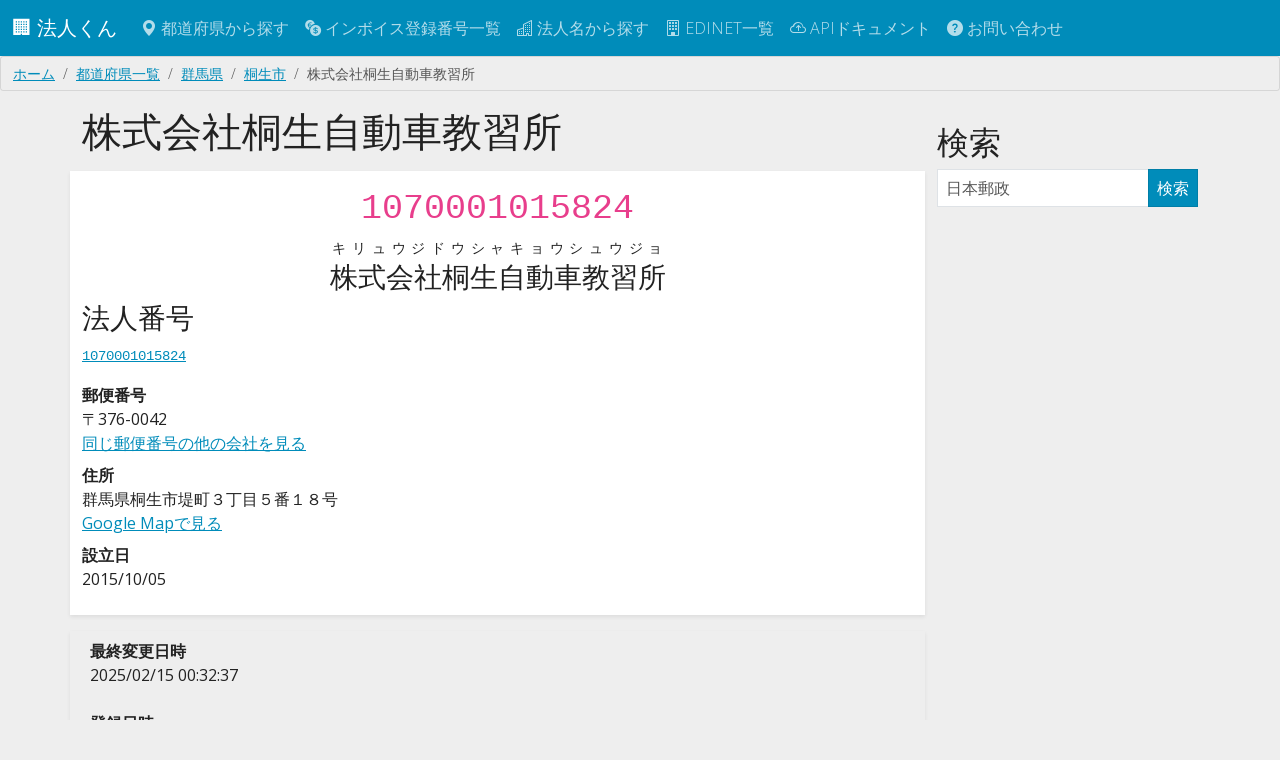

--- FILE ---
content_type: text/html; charset=utf-8
request_url: https://corporation.teraren.com/corporations/1070001015824
body_size: 4926
content:
<!DOCTYPE html>
<html lang="ja">
  <head>
    <meta charset="UTF-8">

    <title>株式会社桐生自動車教習所 | 1070001015824 | 法人番号検索API</title>
<meta name="description" content="株式会社桐生自動車教習所の法人番号についての情報">
<meta name="keywords" content="株式会社桐生自動車教習所, 群馬県, 桐生市, 堤町３丁目５番１８号, 1070001015824, api, 法人番号">
<link rel="canonical" href="https://corporation.teraren.com/corporations/1070001015824">
<meta property="og:title" content="株式会社桐生自動車教習所 | 1070001015824">
<meta property="og:description" content="株式会社桐生自動車教習所の法人番号についての情報">
<meta property="og:type" content="article">
<meta property="og:url" content="https://corporation.teraren.com/corporations/1070001015824">
<meta property="og:image" content="https://corporation.teraren.com/images/building.jpg">
<meta property="og:site_name" content="法人番号検索API">
<meta property="og:locale" content="ja_JP">
<meta name="twitter:card" content="summary">
<meta name="twitter:site" content="@matsubokkuri">

    <meta name="msvalidate.01" content="444654C3FF45F0B1ACAC97DB6BAC622F" />
    <meta name="viewport" content="width=device-width, initial-scale=1.0">

    <meta name="csrf-param" content="authenticity_token" />
<meta name="csrf-token" content="LVjriyjPZ50TCLS0GbglsFoZqmDND7u5vdFcdhnt5Ufy2W1D6TSx-8euSuCSitpO7QzdD6w7RUSM7RKMSpG3_g" />


    <link rel="apple-touch-icon" sizes="180x180" href="/assets/apple-touch-icon-012a38b88778ecdddb70dc9f807cc2adf2ba4921bde0bf4c3ae7277e5285bdd6.png">
    <link rel="icon" type="image/png" sizes="32x32" href="/assets/favicon-32x32-834d36cb0bf0143a084d87c83bbc673cd86e1b7a9844ffe74234c18c612e4ba5.png">
    <link rel="icon" type="image/png" sizes="32x32" href="/assets/favicon-16x16-83cf5ec56b62a933225fe7a3ad79cb6cdb0940084491c6d723cbfd1a391bd3f3.png">
    <link rel="mask-icon" href="/assets/safari-pinned-tab-37ddcfec0a96e3a331419c5174fec457f0b5f7a0c9c7a568bc6f1ace7199c56b.svg" color="#5bbad5">
    <meta name="msapplication-TileColor" content="#da532c">
    <meta name="theme-color" content="#ffffff">

    <link rel="shortcut icon" type="image/x-icon" href="/assets/favicon-d38709d7c59b6f74ba342c884b18c1465025e771587b34e1036b09ae8b403940.ico" />

    <!-- Google Tag Manager -->
<script>(function(w,d,s,l,i){w[l]=w[l]||[];w[l].push({'gtm.start':
new Date().getTime(),event:'gtm.js'});var f=d.getElementsByTagName(s)[0],
j=d.createElement(s),dl=l!='dataLayer'?'&l='+l:'';j.async=true;j.src=
'https://www.googletagmanager.com/gtm.js?id='+i+dl;f.parentNode.insertBefore(j,f);
})(window,document,'script','dataLayer','GTM-N2MQL2K');</script>
<!-- End Google Tag Manager -->


    <meta property="fb:app_id" content="566718333403705" />

    <link rel="stylesheet" href="/assets/application-9c1e3bd5e41eb7ee27003215b7884a92feaa8500c3ad2faccee5cfdd12001f25.css" />
    <script type="importmap" data-turbo-track="reload">{
  "imports": {
    "application": "/assets/application-cef6ebb3b017c21a823b2a95db6f6b2a3c8592d138d99cd6324ef8d992fdefac.js",
    "bootswatch": "/assets/bootswatch/dist/yeti/bootstrap.min-f684f970c018985d890e1785ec386679c01da4ac9eaaa3496ec182349b9a1174.css",
    "controllers/application": "/assets/controllers/application-368d98631bccbf2349e0d4f8269afb3fe9625118341966de054759d96ea86c7e.js",
    "controllers/auto_fill_controller": "/assets/controllers/auto_fill_controller-48f3602f3e441e944bba39686d0e5c8d7cf799c644ab27ccd660e7eb56119051.js",
    "controllers": "/assets/controllers/index-ab3375d3e7588a64c9c6a241c864f8fa018cf48bb71c507a7412aec3e7623495.js",
    "controllers/map_controller": "/assets/controllers/map_controller-1a400233a50f526f4fcd460f84eea142b41f55c91ab2ae2ea6d2c57cf0edb9a2.js"
  }
}</script>
<link rel="modulepreload" href="/assets/application-cef6ebb3b017c21a823b2a95db6f6b2a3c8592d138d99cd6324ef8d992fdefac.js">
<link rel="modulepreload" href="/assets/bootswatch/dist/yeti/bootstrap.min-f684f970c018985d890e1785ec386679c01da4ac9eaaa3496ec182349b9a1174.css">
<link rel="modulepreload" href="/assets/controllers/application-368d98631bccbf2349e0d4f8269afb3fe9625118341966de054759d96ea86c7e.js">
<link rel="modulepreload" href="/assets/controllers/auto_fill_controller-48f3602f3e441e944bba39686d0e5c8d7cf799c644ab27ccd660e7eb56119051.js">
<link rel="modulepreload" href="/assets/controllers/index-ab3375d3e7588a64c9c6a241c864f8fa018cf48bb71c507a7412aec3e7623495.js">
<link rel="modulepreload" href="/assets/controllers/map_controller-1a400233a50f526f4fcd460f84eea142b41f55c91ab2ae2ea6d2c57cf0edb9a2.js">
<script type="module">import "application"</script>


  </head>

  <body class="bg-light">

    <!-- Google Tag Manager (noscript) -->
<noscript><iframe src="https://www.googletagmanager.com/ns.html?id=GTM-N2MQL2K"
height="0" width="0" style="display:none;visibility:hidden"></iframe></noscript>
<!-- End Google Tag Manager (noscript) -->



    <nav class="navbar navbar-dark bg-primary navbar-expand-md">
      <div class="container-fluid">
        <a class="navbar-brand" href="/">
          🏢
          法人くん
</a>
        <button class="navbar-toggler" type="button" data-bs-toggle="collapse" data-bs-target="#navbarSupportedContent" aria-controls="navbarSupportedContent" aria-expanded="false" aria-label="Toggle navigation">
          <span class="navbar-toggler-icon"></span>
        </button>


        <div class="collapse navbar-collapse" id="navbarSupportedContent">
          <ul class="navbar-nav me-auto mb-2 mb-lg-0">
            <li class="nav-item">
              <a class="nav-link" href="/prefectures">
                <span class="bi bi-geo-alt-fill"></span> 都道府県から探す
</a>            </li>
            <li class="nav-item">
              <a class="nav-link" href="/invoice_registration_numbers">
                <span class="bi bi-currency-exchange"></span> インボイス登録番号一覧
</a>            </li>
            <li class="nav-item">
              <a class="nav-link" href="/corporations">
                <span class="bi bi-buildings"></span> 法人名から探す
</a>            </li>
            <li class="nav-item">
              <a class="nav-link" href="/edinets">
                <span class="bi bi-building"></span> EDINET一覧
</a>            </li>
            <li class="nav-item">
              <a class="nav-link" href="/doc">
                <span class="bi bi-cloud-arrow-up"></span> APIドキュメント
</a>            </li>
            <li class="nav-item">
              <a class="nav-link" href="/about">
                <span class="bi bi-question-circle-fill"></span>
                お問い合わせ
</a>          </ul>

        </div>

      </div>
    </nav>



    <main class="flex-shrink-0">
      
      <div class="breadcrumb"><a class="breadcrumb-item" href="/">ホーム</a><a class="breadcrumb-item" href="/prefectures">都道府県一覧</a><a class="breadcrumb-item" href="/prefectures/10">群馬県</a><a class="breadcrumb-item" href="/prefectures/10/areas/%E6%A1%90%E7%94%9F%E5%B8%82">桐生市</a><span class="breadcrumb-item active">株式会社桐生自動車教習所</span></div>
      <script type="application/ld+json">{"@context":"http://schema.org","@type":"BreadcrumbList","itemListElement":[{"@type":"ListItem","position":1,"item":{"@id":"/","name":"ホーム"}},{"@type":"ListItem","position":2,"item":{"@id":"/prefectures","name":"都道府県一覧"}},{"@type":"ListItem","position":3,"item":{"@id":"/prefectures/10","name":"群馬県"}},{"@type":"ListItem","position":4,"item":{"@id":"/prefectures/10/areas/%E6%A1%90%E7%94%9F%E5%B8%82","name":"桐生市"}},{"@type":"ListItem","position":5,"item":{"@id":"/corporations/1070001015824","name":"株式会社桐生自動車教習所"}}]}</script>
      


<div class="container">

<div class="row mt-3">

  <div class="col-md-9">

    <h1>
      株式会社桐生自動車教習所
    </h1>

    <div class="row py-2 mt-3 bg-white rounded shadow-sm">


  <div class="col-md-12">
    <p class="h1 text-center">
    <code>
      1070001015824
    </code>
    </p>
    <p class="h3 text-center">
    <ruby>
      株式会社桐生自動車教習所
      <rt>キリュウジドウシャキョウシュウジョ</rt>
    </ruby>
    </p>
  </div>



      <div class="col-md-6">
        
<h3>法人番号</h3>
<p>
<code>
  <a href="/corporations/1070001015824">
    1070001015824
</a></code>
</p>


<dl>
    <dt>郵便番号</dt>
    <dd>
      〒376-0042
      <br>
      <a href="/postcodes/3760042">同じ郵便番号の他の会社を見る</a>
    </dd>
    <dt>住所</dt>
    <dd>
      群馬県桐生市堤町３丁目５番１８号
      <br>
      <a target="blank" href="https://www.google.com/maps/search/?api=1&amp;query=群馬県桐生市堤町３丁目５番１８号">
        Google Mapで見る
</a>    </dd>
  <dt>設立日</dt>
  <dd>
    2015/10/05
  </dd>
</dl>


      </div>
    </div>


    <div class="row mt-3 p-2 rounded shadow-sm">
      <dl>
        <dt>最終変更日時</dt>
        <dd>2025/02/15 00:32:37</dd>
      </dl>
      <dl>
        <dt>登録日時</dt>
        <dd>2025/02/15 00:32:37</dd>
      </dl>
    </div>



    <div class="row py-2 mt-3 bg-white rounded shadow-sm">
      <div class="col-md-12">
        <h2 class="border-bottom border-gray">適格請求書発行事業者番号</h2>
      </div>
        <a href="/invoice_registration_numbers/T1070001015824">
          <code>T1070001015824</code>
</a>    </div>

    <div class="col-md-12 text-end my-3">
      <a class="btn btn-success btn-sm" href="/corporations/1070001015824.json">
        JSON
</a>    </div>


    <div class="row py-2 mt-3 bg-white rounded shadow-sm">
      <div class="col-md-12">
        <h2 class="border-bottom border-gray">同じ会社名の別会社</h2>
      </div>
      <div class="col-md-12">
          該当なし
      </div>
    </div>

    <div class="row py-2 mt-3 bg-white rounded shadow-sm">
      <div class="col-md-12">
        <h2 class="border-bottom border-gray">同じ郵便番号の会社</h2>
      </div>
      <div class="col-md-12">
          <ul class="list-group">
            <a class="list-group-item" href="/corporations/1070001015493">
  <h5>株式会社葵</h5>
  群馬県桐生市堤町１丁目６番２３号
  <br>
  <code>1070001015493</code>
</a>
            <a class="list-group-item" href="/corporations/1070001015840">
  <h5>桐生ブロツク工業株式会社</h5>
  群馬県桐生市堤町３丁目５番２５号
  <br>
  <code>1070001015840</code>
</a>
            <a class="list-group-item" href="/corporations/1070002022860">
  <h5>有限会社オーケートータルサービス</h5>
  群馬県桐生市堤町１丁目２３番２２号
  <br>
  <code>1070002022860</code>
</a>
          </ul>
          <p class="text-end">
            <a href="/postcodes/3760042">
              全件表示
</a>          </p>
      </div>
    </div>

  </div>
  


  <div class="col-md-3">
    <div class="row mt-3">
      <div class="col-md-12">
        <h2>検索</h2>
        
<div class="list-group">
  <form html="role search" action="/corporations" accept-charset="UTF-8" method="get">
    <div class="input-group">
      <input type="text" name="s" id="s" value="" class="form-control" placeholder="日本郵政" />
      <span class="input-group-btn">
        <button class="btn btn-primary" type="submit">検索</button>
      </span>
    </div><!-- /input-group -->
</form></div>

      </div>
    </div>
  </div>
</div>



<div class="row my-3">
  <div class="col-6">
      <a rel="prev" class="btn btn-info" href="/corporations/1070001015816"><span class="bi bi-arrow-left"></span> 1070001015816</a>
  </div>
  <div class="col-6 text-end">
    <div class="float-right">
        <a rel="next" class="btn btn-info" href="/corporations/1070001015840">1070001015840 <span class="bi bi-arrow-right"></span></a>
    </div>
  </div>
</div>



<div class="row my-3">
  <div class="col-12">
    <a class="btn btn-info" href="/prefectures/10/areas/%E6%A1%90%E7%94%9F%E5%B8%82">
      群馬県 桐生市の法人一覧へ戻る
</a>  </div>
</div>

</div>

<!-- JSON-LD markup generated by Google Structured Data Markup Helper. -->
<script type="application/ld+json">
{
  "@context" : "http://schema.org",
  "@type" : "LocalBusiness",
  "name" : "株式会社桐生自動車教習所",
  "address" : {
    "@type" : "PostalAddress",
    "streetAddress" : "堤町３丁目５番１８号",
    "addressLocality" : "桐生市",
    "addressRegion" : "群馬県",
    "postalCode" : "3760042",
    "addressCountry" : "JPN"
  }
}
</script>


    </main>

  <footer class="py-3 my-4">
    <ul class="nav justify-content-center border-top mb-3">
      <li class="nav-item">
        <a class="nav-link px-2 text-body-secondary" href="/">
          トップ
</a>      </li>
      <li class="nav-item">
        <a class="nav-link px-2 text-body-secondary" href="/terms">
          利用規約
</a>      </li>
      <li class="nav-item">
        <a class="nav-link px-2 text-body-secondary" href="/privacy_policy">
          プライバシーポリシー
</a>      </li>
      <li class="nav-item">
        <a class="nav-link px-2 text-body-secondary" href="/doc">
          APIドキュメント
</a>      </li>
      <li class="nav-item">
        <a class="nav-link px-2 text-body-secondary" href="https://corporation.betteruptime.com/">
          稼働状況
</a>      </li>
      <li class="nav-item">
        <a class="nav-link px-2 text-body-secondary" href="/about">
          お問い合わせ
</a>      </li>
    </ul>
    <ul class="nav justify-content-center pb-3">
      <li class="nav-item">
        <a class="nav-link px-2 text-body-secondary" href="https://discord.gg/25EPxEerXE">
          <i class="bi bi-discord"></i>
</a>      </li>
      <li class="nav-item">
        <a class="nav-link px-2 text-body-secondary" href="https://twitter.com/matsubokkuri">
          <i class="bi bi-twitter"></i>
</a>      </li>
      <li class="nav-item">
        <a class="nav-link px-2 text-body-secondary" href="https://github.com/matsubo">
          <i class="bi bi-github"></i>
</a>      </li>
    </ul>
    <p class="text-center text-body-secondary">
    © 
    <a style="text-decoration: none" href="/">
      法人くん
</a>    </p>
  </footer>



    <script type="application/ld+json">
      {
        "@context": "http://schema.org",
        "@type": "WebSite",
        "url": "https://corporation.teraren.com/",
        "potentialAction": {
          "@type": "SearchAction",
          "target": "https://corporation.teraren.com/corporations/?s={search_term}",
          "query-input": "required name=search_term"
        }
      }
    </script>


   <script>(function(){function c(){var b=a.contentDocument||a.contentWindow.document;if(b){var d=b.createElement('script');d.innerHTML="window.__CF$cv$params={r:'9c577a2bff6ad8ab',t:'MTc2OTY3NjU3Ng=='};var a=document.createElement('script');a.src='/cdn-cgi/challenge-platform/scripts/jsd/main.js';document.getElementsByTagName('head')[0].appendChild(a);";b.getElementsByTagName('head')[0].appendChild(d)}}if(document.body){var a=document.createElement('iframe');a.height=1;a.width=1;a.style.position='absolute';a.style.top=0;a.style.left=0;a.style.border='none';a.style.visibility='hidden';document.body.appendChild(a);if('loading'!==document.readyState)c();else if(window.addEventListener)document.addEventListener('DOMContentLoaded',c);else{var e=document.onreadystatechange||function(){};document.onreadystatechange=function(b){e(b);'loading'!==document.readyState&&(document.onreadystatechange=e,c())}}}})();</script><script defer src="https://static.cloudflareinsights.com/beacon.min.js/vcd15cbe7772f49c399c6a5babf22c1241717689176015" integrity="sha512-ZpsOmlRQV6y907TI0dKBHq9Md29nnaEIPlkf84rnaERnq6zvWvPUqr2ft8M1aS28oN72PdrCzSjY4U6VaAw1EQ==" data-cf-beacon='{"version":"2024.11.0","token":"004618e6793a4c8990a3e0a2a6549ae7","r":1,"server_timing":{"name":{"cfCacheStatus":true,"cfEdge":true,"cfExtPri":true,"cfL4":true,"cfOrigin":true,"cfSpeedBrain":true},"location_startswith":null}}' crossorigin="anonymous"></script>
</body>
</html>
